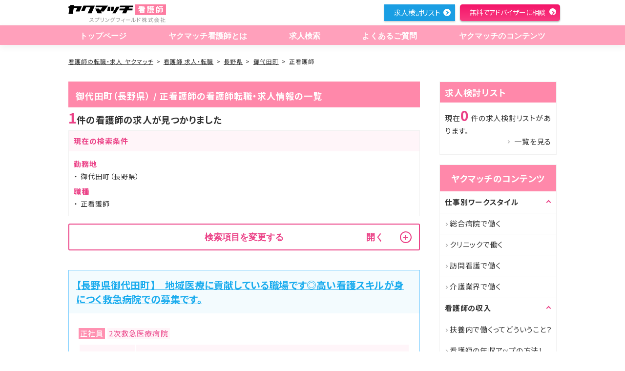

--- FILE ---
content_type: text/html; charset=utf-8
request_url: https://kangoshi.yakumatch.com/jobs/pr_nagano/ct_203238/cr_01
body_size: 12228
content:
<!DOCTYPE html>
<html lang="ja" dir="ltr">
<head prefix="og: http://ogp.me/ns# article: http://ogp.me/ns/article#">
  <title>御代田町（長野県）・正看護師の看護師の転職・求人情報一覧｜看護師の転職・求人なら【ヤクマッチ看護師】</title>

  <meta charset="utf-8">
  <meta name="viewport" content="width=device-width,initial-scale=1.0,shrink-to-fit=no">
  <meta name="format-detection" content="telephone=no">
  <meta http-equiv="X-UA-Compatible" content="IE=Edge">

  <meta name="description" content="看護師の求人情報を探すならヤクマッチ看護師！ヤクマッチは薬局・現場の看護師・実務実習生の3方向からの情報収集により精度の高い情報提供を行っており、求人があれば全ての薬局やドラッグストアにご紹介可能です。正社員、パート・アルバイト、契約社員など様々な形態にも対応。あなたにぴったりの条件で求人情報をご提案いたします。転職相談、調剤薬局やドラッグストア等のリアルな情報提供ならヤクマッチ看護師。">
  <meta name="keywords" content="求人検索,看護師,転職,求人,情報,ノウハウ">

  <link rel="icon" type="image/x-icon" href="/favicon.ico">
    <link rel="canonical" href="https://kangoshi.yakumatch.com/jobs/pr_nagano/ct_203238/cr_01">

  <meta property="og:url" content="https://kangoshi.yakumatch.comjobs/search">
  <meta property="og:type" content="article">
  <meta property="og:title" content="御代田町（長野県）・正看護師の看護師の転職・求人情報一覧｜看護師の転職・求人なら【ヤクマッチ看護師】">
  <meta property="og:image" content="https://kangoshi.yakumatch.comogp.jpg">
  <meta property="og:description" content="看護師の求人情報を探すならヤクマッチ看護師！ヤクマッチは薬局・現場の看護師・実務実習生の3方向からの情報収集により精度の高い情報提供を行っており、求人があれば全ての薬局やドラッグストアにご紹介可能です。正社員、パート・アルバイト、契約社員など様々な形態にも対応。あなたにぴったりの条件で求人情報をご提案いたします。転職相談、調剤薬局やドラッグストア等のリアルな情報提供ならヤクマッチ看護師。">
  <meta property="og:site_name" content="ヤクマッチ看護師">

  <link rel="apple-touch-icon" href="/apple-touch-icon-120x120.png" type="image/png" sizes="120x120">
  <link rel="apple-touch-icon" href="/apple-touch-icon-152x152.png" type="image/png" sizes="152x152">
  <link rel="apple-touch-icon" href="/apple-touch-icon-180x180.png" type="image/png" sizes="180x180">
  <link rel="mask-icon" href="/mask-icon.svg" color="#00d200">
  <link rel="manifest" href="/manifest.json">

  <link rel="preconnect" href="https://fonts.gstatic.com">
  <link href="https://fonts.googleapis.com/css2?family=Noto+Sans+JP:wght@100;300;400;500;700;900&display=swap" rel="stylesheet">

  <meta name="msapplication-TileColor" content="#000000">
  <meta name="msapplication-TileImage" content="/mstile-144x144.png">


  <!-- Page css styles -->
  <link rel="stylesheet" media="all" href="/assets/front/jobs-0e31cb65a42d922d460f5c149d7405adc9327ba41bebf4d3916ba73a1bd48c9b.css" />

  <!-- JSON LD -->
	<script type="application/ld+json">
[
	{
		"@context": "http://schema.org",
		"@type": "Organization",
		"url": "https://kangoshi.yakumatch.com",
		"logo": "https://kangoshi.yakumatch.com/assets/front/logo01-c8861d9b8b3aca8729d9faa9dabadec52f510e0a5dc6480af0c7d6ea07935f85.svg"
	},
	{
		"@context": "http://schema.org",
		"@type": "BreadcrumbList",
		"itemListElement": [{
				"@type": "ListItem",
				"position": 1,
				"item": {
					"@id": "https://kangoshi.yakumatch.com/",
					"name": "看護師の転職・求人 ヤクマッチ"
				}
			},{
				"@type": "ListItem",
				"position": 2,
				"item": {
					"@id": "https://kangoshi.yakumatch.com/job/search/",
					"name": "求人検索"
				}
			}]
	}
]
</script>

  <meta name="csrf-param" content="authenticity_token" />
<meta name="csrf-token" content="Q4Jv96EhRMXsTdsTF8Bhe+Nsuq7seQ7bMNNKnkcenffGgjfcTEnhr9mivMaJdTDKyeGMSZ3f0neMozxwi4DXJA==" />
  

    <!-- Google Tag Manager -->
<script>(function(w,d,s,l,i){w[l]=w[l]||[];w[l].push({'gtm.start':
new Date().getTime(),event:'gtm.js'});var f=d.getElementsByTagName(s)[0],
j=d.createElement(s),dl=l!='dataLayer'?'&l='+l:'';j.async=true;j.src=
'https://www.googletagmanager.com/gtm.js?id='+i+dl;f.parentNode.insertBefore(j,f);
})(window,document,'script','dataLayer','GTM-MNNBG9G');</script>
<!-- End Google Tag Manager -->

</head>

<body>
    <!-- Google Tag Manager (noscript) -->
<noscript><iframe src="https://www.googletagmanager.com/ns.html?id=GTM-MNNBG9G"
height="0" width="0" style="display:none;visibility:hidden"></iframe></noscript>
<!-- End Google Tag Manager (noscript) -->


<!-- Header -->
<header class="header " id="header" role="banner"><div class="header_inner" id="hd_inner"><p class="header_logo" id="hd_logo"><a href="/"><img alt="ヤクマッチ 看護師" class="logo_sp" loading="lazy" src="/assets/front/logo03/logo03_sp-053ae75273d6da809e5fde5fd1f6e3e7ab2ce489040fc7729ce85a161f72db2e.svg" /><img alt="ヤクマッチ 看護師 看護師のための役に立つマッチング" class="top_logo" loading="lazy" src="/assets/front/logo03/logo03_pc-b5a385459d0d0680666860713d91e5025a6eefc4a99513da87ef61c82d8edc15.svg" /><img alt="ヤクマッチ 看護師 " class="scroll_logo" loading="lazy" src="/assets/front/scroll_logo01-1b693fa8927182a71ec56f94f99e272ce53afae5c3504117defc6af7067c381c.svg" /></a></p><a class="menu_trigger_wrap" href="#"><span class="menu_trigger" title="MENU"><span class="menu_trigger_line">MENU</span></span></a><div class="header_menu"><nav class="gnavi" id="gnavi" role="navigation"><ul><li><a href="/"> トップページ</a></li><li><a href="/about"> ヤクマッチ看護師とは</a></li><li><a href="/jobs/search"> 求人検索</a></li><li class="sp"><a href="/special_features">求人特集</a></li><li><a href="/question"> よくあるご質問</a></li><li class="pc"><a href="/contents"> ヤクマッチのコンテンツ</a></li><li class="sp"><a class="accordion is_sp" href="/contents"> ヤクマッチのコンテンツ</a><ul class="submenu"><li><a href="/contents"> ヤクマッチのコンテンツ　トップ</a></li><li><a href="/contents/workstyle"> 仕事別 ワークスタイル</a></li><li><a href="/contents/income"> 看護師の収入</a></li><li><a href="/contents/knowhow"> 看護師転職のノウハウ</a></li><li><a href="/contents/useful_information"> 看護師のためのお役立ち情報</a></li><li><a href="/contents/case"> 看護師の転職成功事例</a></li><li><a href="/contents/column"> 看護師のためのコラム</a></li><li><a href="/contents/career_advance"> 看護師のキャリアアップ</a></li><li><a href="/contents/change_job"> 看護師転職</a></li></ul></li></ul></nav><ul class="header_utility" id="hd_link"><span id="header_consider_count" style="visibility: hidden;">0</span><li class="pc list"><a href="#" onclick="check_consider_count()">求人検討リスト</a></li><li class="sp"><a href="#" onclick="check_consider_count()"><img alt="求人検討リスト" loading="lazy" src="/assets/front/btn_gnav_sp/btn_list-434335ad94a4c81d3546dc862b5e23c9f4ff141eb44ffc3bc2f77968ba1e7a9b.jpg" /></a></li><li class="pc entry"><a href="/entries"> 無料でアドバイザーに相談</a></li><li class="sp entry"><a href="/entries"><img alt="" loading="lazy" src="/assets/front/btn_gnav_sp/btn_entry-5fa74841fc0b80b83f97340564382b403cd0bd4c4b045b7af6213213a9e47ad1.jpg" /></a></li></ul></div></div></header>

<div id="wrapper">
  <div id="contents">
    <!-- Main view  -->
    <nav class="nav_breadcrumb"><ol><li><a href="/">看護師の転職・求人 ヤクマッチ</a></li><li><a href="/jobs">看護師 求人・転職</a></li><li><a href="/jobs/pr_nagano">長野県</a></li><li><a href="/jobs/pr_nagano/ct_203238">御代田町</a></li><li>正看護師</li></ol></nav><div class="area_column"><main class="main_fixed" id="main" role="main"><div class="search-result-header"><h1 class="tit_line s_key">御代田町（長野県） / 正看護師の看護師転職・求人情報の一覧</h1></div><p class="txt_number"><span>1</span>件の看護師の求人が見つかりました</p><section class="current-search-conditions"><h2 class="aside_main_title">現在の検索条件</h2><div class="aside_body"><dl class="dl_search"><dt>勤務地</dt><dd>御代田町（長野県）</dd><dt>職種</dt><dd>正看護師</dd></dl></div></section><!--再検索フォーム--><div class="area_form search-jobs"><button class="modify-search-conditions btn_switch accordion close" name="button" type="button"><span>検索項目を変更する</span><span class="btn_switch_text"></span><span class="btn_trigger"></span></button><form class="form_basic s_switch" id="store_search_form" action="/jobs" accept-charset="UTF-8" data-remote="true" method="post"><input name="utf8" type="hidden" value="&#x2713;" /><input type="hidden" name="authenticity_token" value="ElJRQwAWcbbgcOeCQKElIHg/hw4WBXhupZ55X6dNtgbg+I9nKKSsuYm14C8PseidMKtLk8BBdkzCfnW6g5/r4Q==" /><ul class="form_list"><li class="form_select"><p>地域</p><div class="form_select_inner"><div class="form_select_list"><div class="form_select_item"><div class="form_select_wrap" id="select_prefecture"><select class="form-control" name="search[prefecture]" id="search_prefecture"><option value="">全国</option>
<option value="110001">埼玉県</option>
<option value="120006">千葉県</option>
<option value="130001">東京都</option>
<option value="140007">神奈川県</option>
<option value="210005">岐阜県</option>
<option value="230006">愛知県</option>
<option value="260002">京都府</option>
<option value="270008">大阪府</option>
<option value="280003">兵庫県</option>
<option value="290009">奈良県</option></select></div></div><!--/.form_select_item--><div class="form_select_item"><div class="form_select_wrap" id="select_city"><select class="form-control" name="search[city]" id="search_city"><option value="">市区町村を選ぶ</option>
<option value="202011">長野市</option>
<option value="202029">松本市</option>
<option value="202037">上田市</option>
<option value="202045">岡谷市</option>
<option value="202053">飯田市</option>
<option value="202061">諏訪市</option>
<option value="202070">須坂市</option>
<option value="202088">小諸市</option>
<option value="202096">伊那市</option>
<option value="202100">駒ヶ根市</option>
<option value="202118">中野市</option>
<option value="202126">大町市</option>
<option value="202134">飯山市</option>
<option value="202142">茅野市</option>
<option value="202151">塩尻市</option>
<option value="202177">佐久市</option>
<option value="202185">千曲市</option>
<option value="202193">東御市</option>
<option value="202207">安曇野市</option>
<option value="203092">佐久穂町</option>
<option value="203211">軽井沢町</option>
<option selected="selected" value="203238">御代田町</option>
<option value="203491">青木村</option>
<option value="203505">長和町</option>
<option value="203611">下諏訪町</option>
<option value="203629">富士見町</option>
<option value="203823">辰野町</option>
<option value="203831">箕輪町</option>
<option value="203840">飯島町</option>
<option value="203858">南箕輪村</option>
<option value="203882">宮田村</option>
<option value="204021">松川町</option>
<option value="204030">高森町</option>
<option value="204111">下條村</option>
<option value="204528">筑北村</option>
<option value="204811">池田町</option>
<option value="204820">松川村</option>
<option value="204854">白馬村</option>
<option value="205214">坂城町</option>
<option value="205419">小布施町</option>
<option value="205435">高山村</option>
<option value="205613">山ノ内町</option>
<option value="205621">木島平村</option>
<option value="205630">野沢温泉村</option>
<option value="205834">信濃町</option>
<option value="205907">飯綱町</option></select></div></div></div></div><!--/form_select_inner--></li><li class="form_checkbox"><p>募集職種</p><div class="form_checkbox_inner"><div class="label_check"><input id="certification_1" type="checkbox" value="1" checked="checked" name="search[certification][]" /><label for="certification_1">正看護師</label></div><div class="label_check"><input id="certification_2" type="checkbox" value="2" name="search[certification][]" /><label for="certification_2">准看護師</label></div></div></li><li class="form_checkbox"><p>勤務形態</p><div class="form_checkbox_inner"><div class="label_check"><input id="hour_1" type="checkbox" value="1" name="search[hour][]" /><label for="hour_1">日勤(常勤)</label></div><div class="label_check"><input id="hour_2" type="checkbox" value="2" name="search[hour][]" /><label for="hour_2">夜勤あり(常勤)</label></div><div class="label_check"><input id="hour_3" type="checkbox" value="3" name="search[hour][]" /><label for="hour_3">2交替制(常勤)</label></div><div class="label_check"><input id="hour_4" type="checkbox" value="4" name="search[hour][]" /><label for="hour_4">3交替制(常勤)</label></div><div class="label_check"><input id="hour_5" type="checkbox" value="5" name="search[hour][]" /><label for="hour_5">夜勤専従</label></div></div></li><li class="form_checkbox"><p>施設形態</p><div class="form_checkbox_inner"><div class="label_check"><input id="facility_1" type="checkbox" value="1" name="search[facility][]" /><label for="facility_1">クリニック</label></div><div class="label_check"><input id="facility_2" type="checkbox" value="2" name="search[facility][]" /><label for="facility_2">1次救急医療病院</label></div><div class="label_check"><input id="facility_3" type="checkbox" value="3" name="search[facility][]" /><label for="facility_3">2次救急医療病院</label></div><div class="label_check"><input id="facility_5" type="checkbox" value="5" name="search[facility][]" /><label for="facility_5">救急指定無し病院</label></div><div class="label_check"><input id="facility_6" type="checkbox" value="6" name="search[facility][]" /><label for="facility_6">療養病院</label></div><div class="label_check"><input id="facility_7" type="checkbox" value="7" name="search[facility][]" /><label for="facility_7">精神病院</label></div><div class="label_check"><input id="facility_8" type="checkbox" value="8" name="search[facility][]" /><label for="facility_8">リハビリ病院</label></div><div class="label_check"><input id="facility_11" type="checkbox" value="11" name="search[facility][]" /><label for="facility_11">介護施設・通所介護(デイサービス)</label></div><div class="label_check"><input id="facility_12" type="checkbox" value="12" name="search[facility][]" /><label for="facility_12">訪問看護(訪問診療)</label></div></div><!--/.form_checkbox_inner--></li><li class="form_checkbox"><p>こだわり条件</p><div class="form_checkbox_inner"><div class="label_check"><input id="feature_1" type="checkbox" value="1" name="search[feature][]" /><label for="feature_1">高額年収</label></div><div class="label_check"><input id="feature_2" type="checkbox" value="2" name="search[feature][]" /><label for="feature_2">日祝休み</label></div><div class="label_check"><input id="feature_3" type="checkbox" value="3" name="search[feature][]" /><label for="feature_3">車通勤OK</label></div><div class="label_check"><input id="feature_4" type="checkbox" value="4" name="search[feature][]" /><label for="feature_4">平均残業時間が少ない</label></div><div class="label_check"><input id="feature_5" type="checkbox" value="5" name="search[feature][]" /><label for="feature_5">年間休暇日数多い</label></div><div class="label_check"><input id="feature_6" type="checkbox" value="6" name="search[feature][]" /><label for="feature_6">寮制度あり</label></div><div class="label_check"><input id="feature_7" type="checkbox" value="7" name="search[feature][]" /><label for="feature_7">建物が綺麗</label></div><div class="label_check"><input id="feature_8" type="checkbox" value="8" name="search[feature][]" /><label for="feature_8">教育支援が充実</label></div><div class="label_check"><input id="feature_9" type="checkbox" value="9" name="search[feature][]" /><label for="feature_9">駅近</label></div><div class="label_check"><input id="feature_10" type="checkbox" value="10" name="search[feature][]" /><label for="feature_10">未経験者歓迎</label></div><div class="label_check"><input id="feature_11" type="checkbox" value="11" name="search[feature][]" /><label for="feature_11">ブランクあり歓迎</label></div><div class="label_check"><input id="feature_12" type="checkbox" value="12" name="search[feature][]" /><label for="feature_12">託児所完備</label></div></div><!--/.form_checkbox_inner--></li><li class="form_checkbox"><button class="btn_switch accordion close is_sp" name="button" type="button"><span>担当業務</span><span class="btn_switch_text"></span><span class="btn_trigger"></span></button><div class="accordion_body close"><div class="form_checkbox_inner"><div class="label_check"><input id="role_1" type="checkbox" value="1" name="search[role][]" /><label for="role_1">外来</label></div><div class="label_check"><input id="role_2" type="checkbox" value="2" name="search[role][]" /><label for="role_2">病棟(一般)</label></div><div class="label_check"><input id="role_3" type="checkbox" value="3" name="search[role][]" /><label for="role_3">療養病棟</label></div><div class="label_check"><input id="role_4" type="checkbox" value="4" name="search[role][]" /><label for="role_4">疼痛緩和病棟</label></div><div class="label_check"><input id="role_5" type="checkbox" value="5" name="search[role][]" /><label for="role_5">リハビリ病棟</label></div><div class="label_check"><input id="role_7" type="checkbox" value="7" name="search[role][]" /><label for="role_7">救急外来</label></div><div class="label_check"><input id="role_8" type="checkbox" value="8" name="search[role][]" /><label for="role_8">オペ室</label></div><div class="label_check"><input id="role_9" type="checkbox" value="9" name="search[role][]" /><label for="role_9">内視鏡室</label></div><div class="label_check"><input id="role_10" type="checkbox" value="10" name="search[role][]" /><label for="role_10">透析</label></div><div class="label_check"><input id="role_13" type="checkbox" value="13" name="search[role][]" /><label for="role_13">検診・健診</label></div><div class="label_check"><input id="role_15" type="checkbox" value="15" name="search[role][]" /><label for="role_15">美容関連</label></div><div class="label_check"><input id="role_16" type="checkbox" value="16" name="search[role][]" /><label for="role_16">その他</label></div></div></div><!--/.box_switch--></li><li class="form_select"><p>駅選択</p><div class="form_select_inner"><div class="form_select_list"><input placeholder="駅名の一部を入力すると候補が表示されます" class="station-search-input " type="text" name="input_station" id="input_station" /></div><div class="selected-station hidden"><p></p><span class="cancel-station-select">×</span><input type="hidden" name="search[station]" id="search_station" /></div><!--/.form_select_list--></div><!--/.form_select_inner--></li></ul><button class="btn_plane s_again" id="btn_search" type="submit"><span class="text"><a href="#"> この条件で検索</a></span></button><button class="btn_plane s_clear" id="btn_clear" style="cursor:pointer" type="button"> 条件クリア</button></form><button class="fixed-modify-search-condition" name="button" type="button"><span>検索項目を変更する</span><span class="btn_switch_text"></span></button></div><!--店舗一覧--><section class="mod_job list-job"><h2 class="mod_job_head"><a href="/jobs/761507">【長野県御代田町】　地域医療に貢献している職場です◎高い看護スキルが身につく救急病院での募集です。</a></h2><div class="mod_job_body"><ul class="list_type"><li class="list_type_condition">正社員</li><li class="list_type_place">2次救急医療病院</li></ul><a class="job-detail-table-link" href="/jobs/761507"><table class="table_detail"><tbody><tr><th>勤務地</th><td>長野県御代田町</td></tr><tr><th>アクセス</th><td><p>※お問い合わせください</p></td></tr><tr><th>給与</th><td><em><p>月額 238,000円～438,000円<br>(基本給:177,000円～350,000円+諸手当)</p></em></td></tr></tbody></table></a><!--店舗特長--><ul class="list_terms"><li>車通勤OK</li><li>寮制度あり</li><li>教育支援が充実</li><li>託児所完備</li></ul><div class="mod_job_buttons"><button class="btn_outline s_save btn_consider" data-job_id="72561" name="button" type="button"><span>検討リストへ保存</span></button><a class="btn_outline s_detail" href="/jobs/761507">詳細を見る</a><a class="btn_plane s_basic" href="/jobs/761507/entry" rel="nofollow">希望の求人を<br class="only-pc" />紹介してもらう</a></div></div></section><p class="txt_number"><span>1</span>件の看護師の求人が見つかりました</p><!--ページネーション--><div class="mod_pager"><ul><li class="is_current"><a href="/jobs/pr_nagano/ct_203238/cr_01?page=1">1</a></li></ul></div><section class="recommended-jobs"><h2 class="h2_basic">長野県での看護師の人気求人</h2><section class="mod_job list-job"><h2 class="mod_job_head"><a href="/jobs/856036">【長野県安曇野市】　老年看護に興味のある方にオススメのデイサービス求人！</a></h2></section><section class="mod_job list-job"><h2 class="mod_job_head"><a href="/jobs/472555">【長野県長野市】　子育てサポートもバッチリ！研修も充実している総合病院です。</a></h2></section><section class="mod_job list-job"><h2 class="mod_job_head"><a href="/jobs/655650">【長野県松本市】　高待遇◎全国規模の有料老人ホームです。</a></h2></section><section class="mod_job list-job"><h2 class="mod_job_head"><a href="/jobs/193122">【長野県伊那市】　ほぼ定時上がり可能☆病棟勤務の看護師を募集！</a></h2></section><section class="mod_job list-job"><h2 class="mod_job_head"><a href="/jobs/396212">【長野県東御市】　経験等に応じて年収高めも検討可能！精神病院で看護師募集！</a></h2></section></section><div class="upper-link"><a href="/jobs/pr_nagano">長野県の看護師求人案件に戻る</a></div><section class="popular-area-ranking"><h2 class="p-section-title">長野県求人の看護師の<br class='sp'>人気市区町村ランキング</h2><div class="popular-area-ranking-lists"><ul class="first"><li class="rank-1"><a href="/jobs/pr_nagano/ct_202029"><span class="rank"><img loading="lazy" src="/assets/front/jobs/rank1-b3d05307c8006cf2b490065d9b0b1821443f07b11372fe85797edefc0a94e754.svg" /></span><span class="area">松本市</span></a></li><li class="rank-2"><a href="/jobs/pr_nagano/ct_202011"><span class="rank"><img loading="lazy" src="/assets/front/jobs/rank2-f9b05a2fabadbec04510c14d84a72a4cbb47996e4102b742e269b962ab43f19e.svg" /></span><span class="area">長野市</span></a></li><li class="rank-3"><a href="/jobs/pr_nagano/ct_202037"><span class="rank"><img loading="lazy" src="/assets/front/jobs/rank3-1f75af3e0ca485e2909794a36624e239345d20b1bc192f4ac399fdc047369ca6.svg" /></span><span class="area">上田市</span></a></li><li class="rank-4"><a href="/jobs/pr_nagano/ct_202207"><span class="rank"><img loading="lazy" src="/assets/front/jobs/rank4-a4b557d1d08ab91eb98699971c71c394d9f18400e6cce05ba378294aaa882f2d.svg" /></span><span class="area">安曇野市</span></a></li><li class="rank-5"><a href="/jobs/pr_nagano/ct_202177"><span class="rank"><img loading="lazy" src="/assets/front/jobs/rank5-826bcdf85d39e09513f1d44be7da003205128839c812240b3fb1f1e231b83834.svg" /></span><span class="area">佐久市</span></a></li></ul><ul class="second"><li class="rank-6"><a href="/jobs/pr_nagano/ct_202061"><span class="rank"><img loading="lazy" src="/assets/front/jobs/rank6-514e8a2a75d7bd1e952efecc7a789b3ed156f436721d11ab9095c7bc5c158124.svg" /></span><span class="area">諏訪市</span></a></li><li class="rank-7"><a href="/jobs/pr_nagano/ct_202053"><span class="rank"><img loading="lazy" src="/assets/front/jobs/rank7-640605ddef9eb4ba0292fe14390377a504ff63302e5e83c86b715d084e71ff24.svg" /></span><span class="area">飯田市</span></a></li><li class="rank-8"><a href="/jobs/pr_nagano/ct_202096"><span class="rank"><img loading="lazy" src="/assets/front/jobs/rank8-dac73c603672974632dbad0671c80495ae299479fa20b102cc53491b777aa004.svg" /></span><span class="area">伊那市</span></a></li><li class="rank-9"><a href="/jobs/pr_nagano/ct_202151"><span class="rank"><img loading="lazy" src="/assets/front/jobs/rank9-aafd31a2aed9173798689a0606d7891e5ea15f11f9e9efb9e5d256a95c3dbf54.svg" /></span><span class="area">塩尻市</span></a></li><li class="rank-10"><a href="/jobs/pr_nagano/ct_202100"><span class="rank"><img loading="lazy" src="/assets/front/jobs/rank10-db59c40de9c810253fd4d5cc2ac13df5125e44d003df487ec06e24218565014d.svg" /></span><span class="area">駒ヶ根市</span></a></li></ul></div><div class="popular-area-ranking-toggle sp">もっと見る</div></section><!--検索フッター--><article class="article_serch end"><h2 class="h2_glass">看護師転職・求人の検索条件を変更</h2><section><h3 class="h3_serch">御代田町の求人を職種で絞って探す</h3><ul class="ul_feel02"><li><a href="/jobs/pr_nagano/ct_203238/cr_02">准看護師</a></li></ul></section><section><h3 class="h3_serch">御代田町の求人を勤務形態で絞って探す</h3><ul class="ul_feel02"><li><a href="/jobs/pr_nagano/ct_203238/hr_01">日勤(常勤)</a></li><li><a href="/jobs/pr_nagano/ct_203238/hr_02">夜勤あり(常勤)</a></li></ul></section><section><h3 class="h3_serch">御代田町の求人を施設で絞って探す</h3><ul class="ul_feel02"><li><a href="/jobs/pr_nagano/ct_203238/fc_03">2次救急医療病院</a></li></ul></section><section><h3 class="h3_serch">御代田町の求人を条件で絞って探す</h3><ul class="ul_feel02"><li><a href="/jobs/pr_nagano/ct_203238/ft_03">車通勤OK</a></li><li><a href="/jobs/pr_nagano/ct_203238/ft_06">寮制度あり</a></li><li><a href="/jobs/pr_nagano/ct_203238/ft_08">教育支援が充実</a></li><li><a href="/jobs/pr_nagano/ct_203238/ft_12">託児所完備</a></li></ul></section><section><h3 class="h3_serch">御代田町の求人を担当業務で絞って探す</h3><ul class="ul_feel02"><li><a href="/jobs/pr_nagano/ct_203238/rl_02">病棟(一般)</a></li></ul></section><section><h3 class="h3_serch">正看護師の求人を長野県の他エリアから探す</h3><ul class="ul_feel02"><li><a href="/jobs/pr_nagano/ct_202011/cr_01">長野市</a></li><li><a href="/jobs/pr_nagano/ct_202029/cr_01">松本市</a></li><li><a href="/jobs/pr_nagano/ct_202037/cr_01">上田市</a></li><li><a href="/jobs/pr_nagano/ct_202045/cr_01">岡谷市</a></li><li><a href="/jobs/pr_nagano/ct_202053/cr_01">飯田市</a></li><li><a href="/jobs/pr_nagano/ct_202061/cr_01">諏訪市</a></li><li><a href="/jobs/pr_nagano/ct_202070/cr_01">須坂市</a></li><li><a href="/jobs/pr_nagano/ct_202088/cr_01">小諸市</a></li><li><a href="/jobs/pr_nagano/ct_202096/cr_01">伊那市</a></li><li><a href="/jobs/pr_nagano/ct_202100/cr_01">駒ヶ根市</a></li><li><a href="/jobs/pr_nagano/ct_202118/cr_01">中野市</a></li><li><a href="/jobs/pr_nagano/ct_202126/cr_01">大町市</a></li><li><a href="/jobs/pr_nagano/ct_202134/cr_01">飯山市</a></li><li><a href="/jobs/pr_nagano/ct_202142/cr_01">茅野市</a></li><li><a href="/jobs/pr_nagano/ct_202151/cr_01">塩尻市</a></li><li><a href="/jobs/pr_nagano/ct_202177/cr_01">佐久市</a></li><li><a href="/jobs/pr_nagano/ct_202185/cr_01">千曲市</a></li><li><a href="/jobs/pr_nagano/ct_202193/cr_01">東御市</a></li><li><a href="/jobs/pr_nagano/ct_202207/cr_01">安曇野市</a></li><li><a href="/jobs/pr_nagano/ct_203092/cr_01">佐久穂町</a></li><li><a href="/jobs/pr_nagano/ct_203211/cr_01">軽井沢町</a></li><li><a href="/jobs/pr_nagano/ct_203491/cr_01">青木村</a></li><li><a href="/jobs/pr_nagano/ct_203505/cr_01">長和町</a></li><li><a href="/jobs/pr_nagano/ct_203611/cr_01">下諏訪町</a></li><li><a href="/jobs/pr_nagano/ct_203629/cr_01">富士見町</a></li><li><a href="/jobs/pr_nagano/ct_203823/cr_01">辰野町</a></li><li><a href="/jobs/pr_nagano/ct_203831/cr_01">箕輪町</a></li><li><a href="/jobs/pr_nagano/ct_203840/cr_01">飯島町</a></li><li><a href="/jobs/pr_nagano/ct_203858/cr_01">南箕輪村</a></li><li><a href="/jobs/pr_nagano/ct_203882/cr_01">宮田村</a></li><li><a href="/jobs/pr_nagano/ct_204021/cr_01">松川町</a></li><li><a href="/jobs/pr_nagano/ct_204030/cr_01">高森町</a></li><li><a href="/jobs/pr_nagano/ct_204111/cr_01">下條村</a></li><li><a href="/jobs/pr_nagano/ct_204811/cr_01">池田町</a></li><li><a href="/jobs/pr_nagano/ct_204820/cr_01">松川村</a></li><li><a href="/jobs/pr_nagano/ct_204854/cr_01">白馬村</a></li><li><a href="/jobs/pr_nagano/ct_205214/cr_01">坂城町</a></li><li><a href="/jobs/pr_nagano/ct_205419/cr_01">小布施町</a></li><li><a href="/jobs/pr_nagano/ct_205435/cr_01">高山村</a></li><li><a href="/jobs/pr_nagano/ct_205613/cr_01">山ノ内町</a></li><li><a href="/jobs/pr_nagano/ct_205621/cr_01">木島平村</a></li><li><a href="/jobs/pr_nagano/ct_205630/cr_01">野沢温泉村</a></li><li><a href="/jobs/pr_nagano/ct_205834/cr_01">信濃町</a></li><li><a href="/jobs/pr_nagano/ct_205907/cr_01">飯綱町</a></li></ul></section></article><div class="job-index-bottom-link"><h2 class="h2_basic">転職活動が心配な方へ</h2><p>日々看護師として働いている皆さんは、今の職場に満足していますか？<br />看護師は人の命を扱う責任の大きい職業なので、仕事中はなるべく看護業務に集中し、それ以外の人間関係や労働環境などに対しては極力悩みたくないですよね。</p><p>ですが、現状が辛いからといって安易に転職をすると、今以上に悪い環境になってしまう可能性ももちろんあります。</p><p>そんな方は、こちらの記事を参考にどうぞ</p><ul class="ul_card04"><li><a href="/contents/change_job/"><section class="ul_card04_body"><h2 class="h3_contents">看護師転職</h2><p class="text">看護師が転職する際に必ず知っておくべきことを、プロが伝授します。</p></section><figure><img alt="看護師が転職する際に必ず知っておくべきことを、プロが伝授します。" loading="lazy" src="/assets/front/img_contents08-1367357a51f0b207c24080a3a25aff2ee1ab1bacd5bd2a0a8b858cdeea8cf0be.jpg" /></figure></a></li></ul></div></main><!--案件サイドナビ--><aside class="pc" id="aside"><div class="aside s_result"><h2 class="aside_main_title">求人検討リスト</h2><div class="aside_body"><p>現在<strong class="txt_strong" id="consider_count">0</strong> 件の求人検討リストがあります。</p><p class="aside_link"><a href="#" id="consider_link"> 一覧を見る</a></p></div></div><div class="navigation-contents aside"><h2 class="aside_main_title"><a class="aside_link_basic01" href="/contents/">ヤクマッチのコンテンツ</a></h2><nav class="accordion_side"><h3 class="aside_title side_menu01 open_menu">仕事別ワークスタイル</h3><ul><li><a href="/contents/workstyle/12">総合病院で働く</a></li><li><a href="/contents/workstyle/13">クリニックで働く</a></li><li><a href="/contents/workstyle/14">訪問看護で働く</a></li><li><a href="/contents/workstyle/15">介護業界で働く</a></li></ul></nav><nav class="accordion_side"><h3 class="aside_title side_menu01 open_menu">看護師の収入</h3><ul><li><a href="/contents/income/21">扶養内で働くってどういうこと？</a></li><li><a href="/contents/income/22">看護師の年収アップの方法！</a></li><li><a href="/contents/income/23">保健師の収入ってどれくらい？</a></li><li><a href="/contents/income/24">助産師の収入ってどれくらい？</a></li><li><a href="/contents/income/25">CRAの収入ってどれくらい？</a></li></ul></nav><nav class="accordion_side"><h3 class="aside_title side_menu01 open_menu">看護師転職のノウハウ</h3><ul><li><a href="/contents/knowhow/31">転職活動の準備</a></li><li><a href="/contents/knowhow/32">履歴書と職務経歴書</a></li><li><a href="/contents/knowhow/33">面接について</a></li><li><a href="/contents/knowhow/34">退職の意思の伝え方</a></li><li><a href="/contents/knowhow/35">【意外と知らない？】50代看護師の転職事情！職場選びのポイントは？</a></li><li><a href="/contents/knowhow/36">看護師の履歴書 完全マニュアル！履歴書のサンプル＆送付状・封筒まで徹底解説！</a></li><li><a href="/contents/knowhow/37">看護師2年目で転職は早すぎる！？実情や転職のポイントなどを解説</a></li><li><a href="/contents/knowhow/38">【完全版】退職願・退職届の書き方と提出までの流れを徹底解説！</a></li><li><a href="/contents/knowhow/39">看護師の失敗しない退職方法を伝授！知っておくべき円満退職の秘訣について</a></li><li><a href="/contents/knowhow/39">【例文あり】看護師のクリニックへの転職　絶対受かる！志望動機の書き方</a></li><li><a href="/contents/knowhow/100">【見本掲載】看護師の職務経歴書の書き方｜見本とポイントを解説！</a></li><li><a href="/contents/knowhow/101">【転職回数が多い看護師必見！】看護師が転職を繰り返す理由と転職を成功させる秘訣について</a></li><li><a href="/contents/knowhow/102">【例文あり】看護師の転職理由ランキング！プロが進める、転職すべき内容は?</a></li><li><a href="/contents/knowhow/103">【例文集】看護師が転職する際の志望動機の伝え方について！履歴書や面接の成功率がUP</a></li><li><a href="/contents/knowhow/105">看護師の転職は3年間働いてからがベスト！？転職市場や転職のポイントなど【体験談あり】</a></li><li><a href="/contents/knowhow/106">【例文あり】病院へ転職する看護師のかた必見!合格するための志望動機の書き方</a></li></ul></nav><nav class="accordion_side"><h3 class="aside_title side_menu01 open_menu">看護師のためのお役立ち情報</h3><ul><li><a href="/contents/useful_information/41">看護師のキャリアアップ</a></li><li><a href="/contents/useful_information/42">看護師に必要な体力や精神力とは</a></li><li><a href="/contents/useful_information/43">職場でのチームワークを高める方法</a></li><li><a href="/contents/useful_information/44">看護師の結婚後の働き方は？</a></li><li><a href="/contents/useful_information/45">看護師の通勤時間まとめ</a></li></ul></nav><nav class="accordion_side"><h3 class="aside_title side_menu01 open_menu">看護師の転職成功事例</h3><ul><li><a href="/contents/case/51">病院への転職 / 30代前半 / 女性 / Tさん</a></li><li><a href="/contents/case/52">病院への転職 / 20代後半 / 女性 / Sさん</a></li><li><a href="/contents/case/53">病院への転職 / 20代後半 / 女性 / Hさん</a></li><li><a href="/contents/case/54">クリニックへの転職 / 20代後半 / 女性 / Eさん</a></li><li><a href="/contents/case/55">クリニックへの転職 / 30代前半 / 女性 / Aさん</a></li></ul></nav><nav class="accordion_side"><h3 class="aside_title side_menu01 open_menu">看護師のためのコラム</h3><ul><li><a href="/contents/column/61">医療・介護給付費 これからどうなる?</a></li><li><a href="/contents/column/62">AIが医療業界にもたらすメリット、デメリット</a></li><li><a href="/contents/column/63">特定看護師のこれから</a></li><li><a href="/contents/column/64">医療事故　再発防止への課題</a></li><li><a href="/contents/column/65">喫煙の危険性 「たばこは薬物？」</a></li><li><a href="/contents/column/66">生活機能低下の原因、認知症がトップ</a></li></ul></nav><nav class="accordion_side"><h3 class="aside_title side_menu01 open_menu">看護師のキャリアアップ</h3><ul><li><a href="/contents/career_advance/71">認定看護師について</a></li><li><a href="/contents/career_advance/72">専門看護師について</a></li><li><a href="/contents/career_advance/73">認定看護管理者について</a></li><li><a href="/contents/career_advance/74">特定看護師について</a></li><li><a href="/contents/career_advance/75">助産師について</a></li></ul></nav><nav class="accordion_side"><h3 class="aside_title side_menu01 open_menu">看護師転職</h3><ul><li><a href="/contents/change_job">看護師が転職する際に必ず知っておくべきことを、プロが伝授！</a></li></ul></nav></div></aside></div>
  </div>
</div>

<!-- Footer -->
  <footer id="footer" role="contentinfo"><div class="footer-logo-link"><div class="fotter-inner"><ul class="ul_link"><li><a href="https://springfield-inc.co.jp/about/#companyinfo" target="_blank"> 会社概要</a></li><li><a href="/rule"> 利用規約</a></li><li><a href="/policy"> プライバシーポリシー</a></li><li><a href="/inquiries"> お問い合わせ</a></li><li><a href="/sitemap"> サイトマップ</a></li></ul><div class="footer-logo-link-logo"><a target="_blank" href="https://springfield-inc.co.jp/"><img src="/assets/front/layouts/logo_blk-48f5c9a3123e6b150e8420d61e9a3f7379994c5f8fe5ce4e909e3e935728b2e7.svg" /></a></div></div></div><p id="ft_copyright"><small>©Springfield Inc. All Rights Reserved</small></p></footer>

  <div class="bottom-fixed-link sp"><a href="/entries">無料で希望の求人を紹介してもらう！</a></div>

<!-- load javascript -->
<script src="//ajax.googleapis.com/ajax/libs/jquery/3.2.1/jquery.min.js"></script>
<script src="/assets/application-83051606276dc6982302299ec3ed63f23595bc0f1b18199c5c1ef7b917e2f464.js"></script>

<!-- Main javascript files -->
<script src="/assets/front/jobs-0b8bd82d943b623e3e1e5f78d7b5b3d791ed9d85650a7a33ed013c2cb198dfd3.js" defer="defer"></script><script src="/assets/front/searches-133e45259887cf39d4053fe140ba4fdf5f19d045ecec9c7146272166e93840dc.js" defer="defer"></script><script src="/assets/front/skip_consider-1054f917b1749c8c180b9f57b978d4774c08f0c83fcd90fc4bf9b70cb35f2c80.js" defer="defer"></script><script src="/assets/front/consider_register-4402225ebba6bc475b90067f57684bb7ddff72e45dc2c70258d54faee9803469.js" defer="defer"></script>

<!-- Include javascript per-view -->


</body>

</html>


--- FILE ---
content_type: image/svg+xml
request_url: https://kangoshi.yakumatch.com/assets/front/jobs/rank9-aafd31a2aed9173798689a0606d7891e5ea15f11f9e9efb9e5d256a95c3dbf54.svg
body_size: 427
content:
<svg xmlns="http://www.w3.org/2000/svg" width="27" height="26" viewBox="0 0 27 26"><text transform="translate(27 21)" fill="#eb4287" font-size="24" font-family="TimesNewRomanPS-ItalicMT, Times New Roman" letter-spacing="0.02em" font-style="italic"><tspan x="-26.48" y="0">9</tspan><tspan y="0" font-size="14" font-family="SourceHanSerif-SemiBold, Source Han Serif" font-weight="600" font-style="normal">位</tspan></text></svg>

--- FILE ---
content_type: application/javascript
request_url: https://kangoshi.yakumatch.com/assets/front/skip_consider-1054f917b1749c8c180b9f57b978d4774c08f0c83fcd90fc4bf9b70cb35f2c80.js
body_size: 181
content:
$(function(){$("#consider_link").click(function(){"0"==$("#consider_count").html()?alert("\u6c42\u4eba\u691c\u8a0e\u30ea\u30b9\u30c8\u306f0\u4ef6\u3067\u3059\u3002"):window.location.href="/jobs/consider"})});

--- FILE ---
content_type: image/svg+xml
request_url: https://kangoshi.yakumatch.com/assets/front/parts/right_arrow_blue-5fc25784f7050ecb4438e0ceb609b302086349e4825364c805e1e2a7f3a9fa38.svg
body_size: 252
content:
<svg xmlns="http://www.w3.org/2000/svg" width="6.121" height="9.414" viewBox="0 0 6.121 9.414"><path d="M14.6,15.8l-4,4-4-4" transform="translate(-15.093 15.307) rotate(-90)" fill="none" stroke="#eb4287" stroke-miterlimit="10" stroke-width="2"/></svg>


--- FILE ---
content_type: image/svg+xml
request_url: https://kangoshi.yakumatch.com/assets/front/jobs/rank10-db59c40de9c810253fd4d5cc2ac13df5125e44d003df487ec06e24218565014d.svg
body_size: 428
content:
<svg xmlns="http://www.w3.org/2000/svg" width="39" height="26" viewBox="0 0 39 26"><text transform="translate(39 21)" fill="#eb4287" font-size="24" font-family="TimesNewRomanPS-ItalicMT, Times New Roman" letter-spacing="0.02em" font-style="italic"><tspan x="-38.96" y="0">10</tspan><tspan y="0" font-size="14" font-family="SourceHanSerif-SemiBold, Source Han Serif" font-weight="600" font-style="normal">位</tspan></text></svg>

--- FILE ---
content_type: image/svg+xml
request_url: https://kangoshi.yakumatch.com/assets/front/jobs/rank5-826bcdf85d39e09513f1d44be7da003205128839c812240b3fb1f1e231b83834.svg
body_size: 427
content:
<svg xmlns="http://www.w3.org/2000/svg" width="27" height="26" viewBox="0 0 27 26"><text transform="translate(27 21)" fill="#eb4287" font-size="24" font-family="TimesNewRomanPS-ItalicMT, Times New Roman" letter-spacing="0.02em" font-style="italic"><tspan x="-26.48" y="0">5</tspan><tspan y="0" font-size="14" font-family="SourceHanSerif-SemiBold, Source Han Serif" font-weight="600" font-style="normal">位</tspan></text></svg>